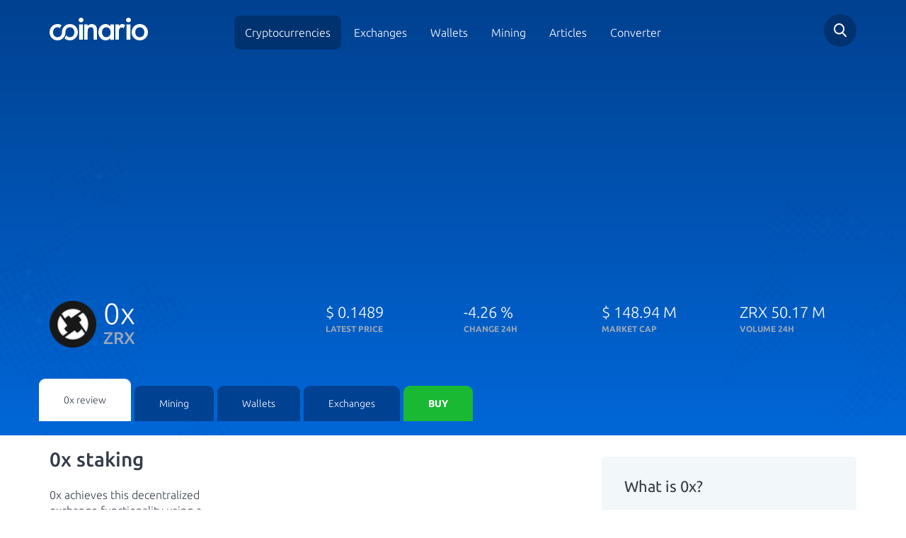

--- FILE ---
content_type: text/html; charset=utf-8
request_url: https://www.coinario.com/coin/0x
body_size: 13212
content:
<!DOCTYPE html>
<html lang="en">
<head>
    <meta charset="utf-8">
    <title>0x (ZRX) - Latest price $ 0.1489 - 24h change: -4.26 % -  Coinario.com</title>
    <meta name="viewport" content="width=device-width, initial-scale=1, maximum-scale=1">
    <meta name="description" content="Get detailed information about 0x`s advantages and disadvantages. Check our review, technical or fundamental analysis of 0x. Why was this coin selling for $ 0.1489 and went down -4.26 % in last 24 hours?">
    <meta name="robots" content="index,follow">
    <meta property="og:title" content="0x (ZRX) - Latest price $ 0.1489 - 24h change: -4.26 % -  Coinario.com">
    <meta property="og:description" content="Get detailed information about 0x`s advantages and disadvantages. Check our review, technical or fundamental analysis of 0x. Why was this coin selling for $ 0.1489 and went down -4.26 % in last 24 hours?">
    <meta property="og:image" content="https://cdn.coinario.com/assets/design/0x-logo.png">
    <meta property="og:url" content="https://www.coinario.com/coin/0x">
    <meta name="google-site-verification" content="JNliramDNO0o-2u9AdnS9i5jXU8HnFVNocATC8I0s00">
    <link rel="canonical" href="https://www.coinario.com/coin/0x">
        <style>@font-face{font-family:Ubuntu;font-style:normal;font-weight:300;src:local('Ubuntu Light'),local('Ubuntu-Light'),url(https://fonts.gstatic.com/s/ubuntu/v12/4iCv6KVjbNBYlgoC1CzjvWyNPYZvg7UI.woff2) format('woff2');unicode-range:U+0460-052F,U+1C80-1C88,U+20B4,U+2DE0-2DFF,U+A640-A69F,U+FE2E-FE2F}@font-face{font-family:Ubuntu;font-style:normal;font-weight:300;src:local('Ubuntu Light'),local('Ubuntu-Light'),url(https://fonts.gstatic.com/s/ubuntu/v12/4iCv6KVjbNBYlgoC1CzjtGyNPYZvg7UI.woff2) format('woff2');unicode-range:U+0400-045F,U+0490-0491,U+04B0-04B1,U+2116}@font-face{font-family:Ubuntu;font-style:normal;font-weight:300;src:local('Ubuntu Light'),local('Ubuntu-Light'),url(https://fonts.gstatic.com/s/ubuntu/v12/4iCv6KVjbNBYlgoC1CzjvGyNPYZvg7UI.woff2) format('woff2');unicode-range:U+1F00-1FFF}@font-face{font-family:Ubuntu;font-style:normal;font-weight:300;src:local('Ubuntu Light'),local('Ubuntu-Light'),url(https://fonts.gstatic.com/s/ubuntu/v12/4iCv6KVjbNBYlgoC1Czjs2yNPYZvg7UI.woff2) format('woff2');unicode-range:U+0370-03FF}@font-face{font-family:Ubuntu;font-style:normal;font-weight:300;src:local('Ubuntu Light'),local('Ubuntu-Light'),url(https://fonts.gstatic.com/s/ubuntu/v12/4iCv6KVjbNBYlgoC1CzjvmyNPYZvg7UI.woff2) format('woff2');unicode-range:U+0100-024F,U+0259,U+1E00-1EFF,U+2020,U+20A0-20AB,U+20AD-20CF,U+2113,U+2C60-2C7F,U+A720-A7FF}@font-face{font-family:Ubuntu;font-style:normal;font-weight:300;src:local('Ubuntu Light'),local('Ubuntu-Light'),url(https://fonts.gstatic.com/s/ubuntu/v12/4iCv6KVjbNBYlgoC1CzjsGyNPYZvgw.woff2) format('woff2');unicode-range:U+0000-00FF,U+0131,U+0152-0153,U+02BB-02BC,U+02C6,U+02DA,U+02DC,U+2000-206F,U+2074,U+20AC,U+2122,U+2191,U+2193,U+2212,U+2215,U+FEFF,U+FFFD}@font-face{font-family:Ubuntu;font-style:normal;font-weight:400;src:local('Ubuntu Regular'),local('Ubuntu-Regular'),url(https://fonts.gstatic.com/s/ubuntu/v12/4iCs6KVjbNBYlgoKcg72nU6AF7xm.woff2) format('woff2');unicode-range:U+0460-052F,U+1C80-1C88,U+20B4,U+2DE0-2DFF,U+A640-A69F,U+FE2E-FE2F}@font-face{font-family:Ubuntu;font-style:normal;font-weight:400;src:local('Ubuntu Regular'),local('Ubuntu-Regular'),url(https://fonts.gstatic.com/s/ubuntu/v12/4iCs6KVjbNBYlgoKew72nU6AF7xm.woff2) format('woff2');unicode-range:U+0400-045F,U+0490-0491,U+04B0-04B1,U+2116}@font-face{font-family:Ubuntu;font-style:normal;font-weight:400;src:local('Ubuntu Regular'),local('Ubuntu-Regular'),url(https://fonts.gstatic.com/s/ubuntu/v12/4iCs6KVjbNBYlgoKcw72nU6AF7xm.woff2) format('woff2');unicode-range:U+1F00-1FFF}@font-face{font-family:Ubuntu;font-style:normal;font-weight:400;src:local('Ubuntu Regular'),local('Ubuntu-Regular'),url(https://fonts.gstatic.com/s/ubuntu/v12/4iCs6KVjbNBYlgoKfA72nU6AF7xm.woff2) format('woff2');unicode-range:U+0370-03FF}@font-face{font-family:Ubuntu;font-style:normal;font-weight:400;src:local('Ubuntu Regular'),local('Ubuntu-Regular'),url(https://fonts.gstatic.com/s/ubuntu/v12/4iCs6KVjbNBYlgoKcQ72nU6AF7xm.woff2) format('woff2');unicode-range:U+0100-024F,U+0259,U+1E00-1EFF,U+2020,U+20A0-20AB,U+20AD-20CF,U+2113,U+2C60-2C7F,U+A720-A7FF}@font-face{font-family:Ubuntu;font-style:normal;font-weight:400;src:local('Ubuntu Regular'),local('Ubuntu-Regular'),url(https://fonts.gstatic.com/s/ubuntu/v12/4iCs6KVjbNBYlgoKfw72nU6AFw.woff2) format('woff2');unicode-range:U+0000-00FF,U+0131,U+0152-0153,U+02BB-02BC,U+02C6,U+02DA,U+02DC,U+2000-206F,U+2074,U+20AC,U+2122,U+2191,U+2193,U+2212,U+2215,U+FEFF,U+FFFD}@font-face{font-family:Ubuntu;font-style:normal;font-weight:500;src:local('Ubuntu Medium'),local('Ubuntu-Medium'),url(https://fonts.gstatic.com/s/ubuntu/v12/4iCv6KVjbNBYlgoCjC3jvWyNPYZvg7UI.woff2) format('woff2');unicode-range:U+0460-052F,U+1C80-1C88,U+20B4,U+2DE0-2DFF,U+A640-A69F,U+FE2E-FE2F}@font-face{font-family:Ubuntu;font-style:normal;font-weight:500;src:local('Ubuntu Medium'),local('Ubuntu-Medium'),url(https://fonts.gstatic.com/s/ubuntu/v12/4iCv6KVjbNBYlgoCjC3jtGyNPYZvg7UI.woff2) format('woff2');unicode-range:U+0400-045F,U+0490-0491,U+04B0-04B1,U+2116}@font-face{font-family:Ubuntu;font-style:normal;font-weight:500;src:local('Ubuntu Medium'),local('Ubuntu-Medium'),url(https://fonts.gstatic.com/s/ubuntu/v12/4iCv6KVjbNBYlgoCjC3jvGyNPYZvg7UI.woff2) format('woff2');unicode-range:U+1F00-1FFF}@font-face{font-family:Ubuntu;font-style:normal;font-weight:500;src:local('Ubuntu Medium'),local('Ubuntu-Medium'),url(https://fonts.gstatic.com/s/ubuntu/v12/4iCv6KVjbNBYlgoCjC3js2yNPYZvg7UI.woff2) format('woff2');unicode-range:U+0370-03FF}@font-face{font-family:Ubuntu;font-style:normal;font-weight:500;src:local('Ubuntu Medium'),local('Ubuntu-Medium'),url(https://fonts.gstatic.com/s/ubuntu/v12/4iCv6KVjbNBYlgoCjC3jvmyNPYZvg7UI.woff2) format('woff2');unicode-range:U+0100-024F,U+0259,U+1E00-1EFF,U+2020,U+20A0-20AB,U+20AD-20CF,U+2113,U+2C60-2C7F,U+A720-A7FF}@font-face{font-family:Ubuntu;font-style:normal;font-weight:500;src:local('Ubuntu Medium'),local('Ubuntu-Medium'),url(https://fonts.gstatic.com/s/ubuntu/v12/4iCv6KVjbNBYlgoCjC3jsGyNPYZvgw.woff2) format('woff2');unicode-range:U+0000-00FF,U+0131,U+0152-0153,U+02BB-02BC,U+02C6,U+02DA,U+02DC,U+2000-206F,U+2074,U+20AC,U+2122,U+2191,U+2193,U+2212,U+2215,U+FEFF,U+FFFD}@font-face{font-family:Ubuntu;font-style:normal;font-weight:700;src:local('Ubuntu Bold'),local('Ubuntu-Bold'),url(https://fonts.gstatic.com/s/ubuntu/v12/4iCv6KVjbNBYlgoCxCvjvWyNPYZvg7UI.woff2) format('woff2');unicode-range:U+0460-052F,U+1C80-1C88,U+20B4,U+2DE0-2DFF,U+A640-A69F,U+FE2E-FE2F}@font-face{font-family:Ubuntu;font-style:normal;font-weight:700;src:local('Ubuntu Bold'),local('Ubuntu-Bold'),url(https://fonts.gstatic.com/s/ubuntu/v12/4iCv6KVjbNBYlgoCxCvjtGyNPYZvg7UI.woff2) format('woff2');unicode-range:U+0400-045F,U+0490-0491,U+04B0-04B1,U+2116}@font-face{font-family:Ubuntu;font-style:normal;font-weight:700;src:local('Ubuntu Bold'),local('Ubuntu-Bold'),url(https://fonts.gstatic.com/s/ubuntu/v12/4iCv6KVjbNBYlgoCxCvjvGyNPYZvg7UI.woff2) format('woff2');unicode-range:U+1F00-1FFF}@font-face{font-family:Ubuntu;font-style:normal;font-weight:700;src:local('Ubuntu Bold'),local('Ubuntu-Bold'),url(https://fonts.gstatic.com/s/ubuntu/v12/4iCv6KVjbNBYlgoCxCvjs2yNPYZvg7UI.woff2) format('woff2');unicode-range:U+0370-03FF}@font-face{font-family:Ubuntu;font-style:normal;font-weight:700;src:local('Ubuntu Bold'),local('Ubuntu-Bold'),url(https://fonts.gstatic.com/s/ubuntu/v12/4iCv6KVjbNBYlgoCxCvjvmyNPYZvg7UI.woff2) format('woff2');unicode-range:U+0100-024F,U+0259,U+1E00-1EFF,U+2020,U+20A0-20AB,U+20AD-20CF,U+2113,U+2C60-2C7F,U+A720-A7FF}@font-face{font-family:Ubuntu;font-style:normal;font-weight:700;src:local('Ubuntu Bold'),local('Ubuntu-Bold'),url(https://fonts.gstatic.com/s/ubuntu/v12/4iCv6KVjbNBYlgoCxCvjsGyNPYZvgw.woff2) format('woff2');unicode-range:U+0000-00FF,U+0131,U+0152-0153,U+02BB-02BC,U+02C6,U+02DA,U+02DC,U+2000-206F,U+2074,U+20AC,U+2122,U+2191,U+2193,U+2212,U+2215,U+FEFF,U+FFFD}@font-face{font-family:'Glyphicons Halflings';src:url(../fonts/glyphicons-halflings-regular.eot);src:url(../fonts/glyphicons-halflings-regular.eot?#iefix) format('embedded-opentype'),url(../fonts/glyphicons-halflings-regular.woff2) format('woff2'),url(../fonts/glyphicons-halflings-regular.woff) format('woff'),url(../fonts/glyphicons-halflings-regular.ttf) format('truetype'),url(../fonts/glyphicons-halflings-regular.svg#glyphicons_halflingsregular) format('svg')}html{font-family:sans-serif;-ms-text-size-adjust:100%;-webkit-text-size-adjust:100%;font-size:10px;-webkit-tap-highlight-color:transparent}body{margin:0;margin:0;font-family:"Helvetica Neue",Helvetica,Arial,sans-serif;font-size:14px;line-height:1.42857143;color:#333;background-color:#fff;font-family:Ubuntu,sans-serif;font-weight:200;color:#333C48}header,section{display:block}a{background-color:transparent;color:#337ab7;text-decoration:none;color:#4990E2}strong{font-weight:700}h1{font-size:2em;margin:.67em 0;margin:.67em 0}img{border:0;border:0;vertical-align:middle}button,input,select{color:inherit;font-family:inherit;font-size:inherit;font-style:inherit;font-variant:inherit;font-weight:inherit;line-height:inherit;margin:0}button{overflow:visible}button,select{text-transform:none}button{-webkit-appearance:button;cursor:pointer;overflow:visible}input{line-height:normal}input[type=checkbox],input[type=radio]{box-sizing:border-box;padding:0}@media print{*{color:#000!important;box-shadow:none!important;text-shadow:none!important;background-position:0 0!important;background-repeat:initial!important}a{text-decoration:underline}a[href]::after{content:' (',attr(href),')'}a[href^="#"]::after{content:''}img{page-break-inside:avoid;max-width:100%!important}img{max-width:100%!important;max-width:100%!important}p{orphans:3;widows:3}}.glyphicon{position:relative;top:1px;display:inline-block;font-family:'Glyphicons Halflings';font-style:normal;font-weight:400;line-height:1;-webkit-font-smoothing:antialiased;-moz-osx-font-smoothing:grayscale}.glyphicon-ok::before{content:}*{box-sizing:border-box}html{font-size:10px;-webkit-tap-highlight-color:transparent;font-family:sans-serif;-ms-text-size-adjust:100%;-webkit-text-size-adjust:100%}body{font-family:'Helvetica Neue',Helvetica,Arial,sans-serif;font-size:14px;line-height:1.42857143;color:#333;background-color:#fff;margin:0;font-family:"Helvetica Neue",Helvetica,Arial,sans-serif;color:#333;background-color:#fff;font-family:Ubuntu,sans-serif;font-weight:200;color:#333C48}button,input,select{font-family:inherit;font-size:inherit;line-height:inherit}a{text-decoration:none;background-color:transparent;color:#337ab7;color:#4990E2}img{vertical-align:middle;border:0}[role=button]{cursor:pointer}h1,h4{font-family:inherit;font-weight:500;line-height:1.1;color:inherit}h1{margin-top:20px;margin-bottom:10px;font-size:2em;margin:.67em 0}h4{margin-top:10px;margin-bottom:10px}h1{font-size:36px;font-size:2em;margin:.67em 0}h4{font-size:18px}p{margin:0 0 10px;margin:0 0 10px}ul{margin-top:0;margin-bottom:10px}.container{margin-right:auto;margin-left:auto;padding-left:15px;padding-right:15px}@media (min-width:768px){.container{width:750px}}@media (min-width:992px){.container{width:970px}}@media (min-width:1200px){.container{width:1170px}}.row{margin-left:-15px;margin-right:-15px}.col-md-2,.col-md-4,.col-md-8,.col-sm-12,.col-sm-4,.col-sm-6,.col-sm-8,.col-xs-12,.col-xs-6{position:relative;min-height:1px;padding-left:15px;padding-right:15px}.col-xs-12,.col-xs-6{float:left}.col-xs-12{width:100%}.col-xs-6{width:50%}@media (min-width:768px){.col-sm-12,.col-sm-4,.col-sm-6,.col-sm-8{float:left}.col-sm-12{width:100%}.col-sm-8{width:66.66666667%}.col-sm-6{width:50%}.col-sm-4{width:33.33333333%}}@media (min-width:992px){.col-md-2,.col-md-4,.col-md-8{float:left}.col-md-8{width:66.66666667%}.col-md-4{width:33.33333333%}.col-md-2{width:16.66666667%}}input[type=checkbox],input[type=radio]{margin:4px 0 0;line-height:normal}.btn{display:inline-block;margin-bottom:0;font-weight:400;text-align:center;vertical-align:middle;cursor:pointer;background-image:none;border:1px solid transparent;white-space:nowrap;padding:6px 12px;font-size:14px;line-height:1.42857143;border-top-left-radius:4px;border-top-right-radius:4px;border-bottom-right-radius:4px;border-bottom-left-radius:4px;-webkit-user-select:none;margin-bottom:0;-ms-touch-action:manipulation;touch-action:manipulation;border-radius:4px;-moz-user-select:none;-ms-user-select:none;user-select:none}.btn-default{color:#333;background-color:#fff;border-color:#ccc;color:#333;background-color:#fff;border-color:#ccc}.caret{display:inline-block;width:0;height:0;margin-left:2px;vertical-align:middle;border-top-width:4px;border-top-style:dashed;border-right-width:4px;border-right-style:solid;border-right-color:transparent;border-left-width:4px;border-left-style:solid;border-left-color:transparent;width:0;height:0;border-top:4px dashed;border-top:4px solid\9;border-right:4px solid transparent;border-left:4px solid transparent}.dropdown-menu{position:absolute;top:100%;left:0;z-index:1000;display:none;float:left;min-width:160px;padding:5px 0;margin:2px 0 0;list-style:none;font-size:14px;text-align:left;background-color:#fff;border:1px solid rgba(0,0,0,.14902);border-top-left-radius:4px;border-top-right-radius:4px;border-bottom-right-radius:4px;border-bottom-left-radius:4px;box-shadow:rgba(0,0,0,.172549) 0 6px 12px;background-clip:padding-box;left:0;padding:5px 0;margin:2px 0 0;background-color:#fff;border:1px solid #ccc;border:1px solid rgba(0,0,0,.15);border-radius:4px;box-shadow:0 6px 12px rgba(0,0,0,.175)}.dropdown-menu>li>a{display:block;padding:3px 20px;clear:both;font-weight:400;line-height:1.42857143;color:#333;white-space:nowrap}.open>.dropdown-menu{display:block}.btn-group{position:relative;display:inline-block;vertical-align:middle}.btn-group>.btn{position:relative;float:left}.btn-group>.btn:first-child{margin-left:0}.btn .caret{margin-left:0;margin-left:0}.modal-scrollbar-measure{position:absolute;top:-9999px;width:50px;height:50px;overflow:scroll}.container::after,.container::before,.row::after,.row::before{content:' ';display:table}.container::after,.row::after{clear:both}.pull-left{float:left!important;float:left!important}.visible-xs{display:none!important}@media (max-width:767px){.visible-xs{display:block!important}}form .spam-hide{display:none}select.selectpicker{display:none!important}.bootstrap-select{width:220px\9;vertical-align:top}.bootstrap-select>.dropdown-toggle{width:100%;padding-right:25px;z-index:1}.bootstrap-select>select{bottom:0;left:50%;border:none;position:absolute!important;display:block!important;width:.5px!important;height:100%!important;padding:0!important;opacity:0!important}.bootstrap-select:not([class*=col-]):not([class*=form-control]):not(.input-group-btn){width:220px}.bootstrap-select.btn-group:not(.input-group-btn){float:none;display:inline-block;margin-left:0}.bootstrap-select.btn-group .dropdown-toggle .filter-option{display:inline-block;overflow:hidden;width:100%;text-align:left}.bootstrap-select.btn-group .dropdown-toggle .caret{position:absolute;top:50%;right:12px;margin-top:-2px;vertical-align:middle}.bootstrap-select.btn-group .dropdown-menu{min-width:100%;box-sizing:border-box}.bootstrap-select.btn-group .dropdown-menu.inner{position:static;float:none;border:0;padding:0;margin:0;border-top-left-radius:0;border-top-right-radius:0;border-bottom-right-radius:0;border-bottom-left-radius:0;box-shadow:none;border:0;padding:0;margin:0;border-radius:0}.bootstrap-select.btn-group .dropdown-menu li{position:relative}.bootstrap-select.btn-group .dropdown-menu li a{cursor:pointer;-webkit-user-select:none;-moz-user-select:none;-ms-user-select:none;user-select:none}.bootstrap-select.btn-group .dropdown-menu li a span.check-mark{display:none}.bootstrap-select.btn-group .dropdown-menu li a span.text{display:inline-block}html.remodal-is-locked{overflow:hidden;-ms-touch-action:none;touch-action:none}.remodal,[data-remodal-id]{display:none}.remodal-overlay{position:fixed;z-index:9999;top:-5000px;right:-5000px;bottom:-5000px;left:-5000px;display:none;background:rgba(43,46,56,.9)}.remodal-wrapper{position:fixed;z-index:10000;top:0;right:0;bottom:0;left:0;display:none;overflow:auto;text-align:center;top:0;right:0;bottom:0;left:0;-webkit-overflow-scrolling:touch;padding:10px 10px 0}.remodal-wrapper::after{display:inline-block;height:100%;margin-left:-.05em;content:''}.remodal-overlay,.remodal-wrapper{-webkit-backface-visibility:hidden;backface-visibility:hidden}.remodal{position:relative;outline:0;outline:0;-webkit-text-size-adjust:100%;-ms-text-size-adjust:100%;text-size-adjust:100%;box-sizing:border-box;width:100%;margin-bottom:10px;padding:35px;transform:translate3d(0,0,0);color:#2b2e38;background:#fff}.remodal-is-initialized{display:inline-block}.remodal-bg.remodal-is-opened,.remodal-bg.remodal-is-opening{filter:blur(3px)}.remodal-overlay{background-color:rgba(43,46,56,.901961);background-position:initial;background-repeat:initial;position:fixed;z-index:9999;top:-5000px;right:-5000px;bottom:-5000px;left:-5000px;display:none;background:rgba(43,46,56,.9)}.remodal-overlay.remodal-is-closing,.remodal-overlay.remodal-is-opening{animation-duration:.3s;animation-fill-mode:forwards}.remodal-overlay.remodal-is-opening{animation-name:remodal-overlay-opening-keyframes}.remodal-overlay.remodal-is-closing{animation-name:remodal-overlay-closing-keyframes}.remodal-wrapper{padding:10px 10px 0;position:fixed;z-index:10000;top:0;right:0;bottom:0;left:0;display:none;overflow:auto;text-align:center;-webkit-overflow-scrolling:touch;padding:10px 10px 0}.remodal{box-sizing:border-box;width:100%;margin-bottom:10px;padding:35px;background-color:#fff;background-position:initial;background-repeat:initial;position:relative;outline:0;-webkit-text-size-adjust:100%;-ms-text-size-adjust:100%;text-size-adjust:100%;transform:translate3d(0,0,0);color:#2b2e38;background:#fff}.remodal.remodal-is-closing,.remodal.remodal-is-opening{animation-duration:.3s;animation-fill-mode:forwards}.remodal.remodal-is-opening{animation-name:remodal-opening-keyframes}.remodal.remodal-is-closing{animation-name:remodal-closing-keyframes}.remodal,.remodal-wrapper::after{vertical-align:middle}.remodal-close{position:absolute;top:0;left:0;display:block;overflow:visible;width:35px;height:35px;margin:0;padding:0;cursor:pointer;transition:color .2s;-webkit-transition:color .2s;text-decoration:none;border:0;outline:0;background-position:0 0;background-repeat:initial;top:0;left:0;margin:0;padding:0;transition:color .2s;color:#95979c;border:0;outline:0;background:0 0}.remodal-close:focus,.remodal-close:hover{color:#2b2e38}.remodal-close::before{font-size:25px;line-height:35px;position:absolute;top:0;left:0;display:block;width:35px;content:×;text-align:center;font-family:Arial,'Helvetica CY','Nimbus Sans L',sans-serif!important}.remodal-cancel,.remodal-confirm{font-family:inherit;font-size:inherit;font-style:inherit;font-variant:inherit;font-weight:inherit;line-height:inherit;display:inline-block;overflow:visible;min-width:110px;margin:0;padding:12px 0;cursor:pointer;transition:background .2s;-webkit-transition:background .2s;text-align:center;vertical-align:middle;text-decoration:none;border:0;outline:0;font:inherit;margin:0;padding:12px 0;transition:background .2s;border:0;outline:0}.remodal-confirm{color:#fff;background-color:#81c784;background-position:initial;background-repeat:initial;color:#fff;background:#81c784}.remodal-confirm:focus,.remodal-confirm:hover{background-color:#66bb6a;background-position:initial;background-repeat:initial;background:#66bb6a}.remodal-cancel{color:#fff;background-color:#e57373;background-position:initial;background-repeat:initial;color:#fff;background:#e57373}.remodal-cancel:focus,.remodal-cancel:hover{background-color:#ef5350;background-position:initial;background-repeat:initial;background:#ef5350}@media only screen and (min-width:641px){.remodal{max-width:700px}}.lt-ie9 .remodal-overlay{background-color:#2b2e38;background-position:initial;background-repeat:initial;background:#2b2e38}.lt-ie9 .remodal{width:700px}body{font-weight:200;color:#333c48;margin:0;font-family:"Helvetica Neue",Helvetica,Arial,sans-serif;font-size:14px;line-height:1.42857143;color:#333;background-color:#fff;font-family:Ubuntu,sans-serif;color:#333C48}body.subpage header{background-image:linear-gradient(0deg,#0067d8 0,#004190 100%);background-image:linear-gradient(0deg,#0067D8 0,#004190 100%)}body.subpage header::before{background-size:30%;opacity:.3;background-position:0 100%;background-position:left bottom;opacity:.3}body.subpage header::after{background-size:20%;opacity:.3;background-position:100% 100%;background-position:right bottom;opacity:.3}a{color:#4990e2;text-decoration:none;background-color:transparent;color:#337ab7;color:#4990E2}.bootstrap-select{vertical-align:top;width:220px\9}header{padding-top:20px;background-image:linear-gradient(-225deg,#0067d8 0,#004190 100%);color:#fff;position:relative;background-image:linear-gradient(-225deg,#0067D8 0,#004190 100%);color:#fff}header::after{display:block;position:absolute;width:100%;height:100%;background-image:url(/assets/front/images/bg_top_right.svg);content:'';top:0;left:0;pointer-events:none;background-position:100% 0;background-repeat:no-repeat no-repeat;background:url(/assets/front/images/bg_top_right.svg) no-repeat top right;top:0;left:0}@media (max-width:767px){header::after{background-position:left 50px top 0}}header::before{display:block;position:absolute;width:100%;height:100%;background-image:url(/assets/front/images/bg_top_left.svg);content:'';top:0;left:0;pointer-events:none;background-position:0 0;background-repeat:no-repeat no-repeat;background:url(/assets/front/images/bg_top_left.svg) no-repeat top left;top:0;left:0}@media (max-width:767px){header::before{display:none}}header div.detail-title{color:#fff;padding-top:37px;padding-bottom:40px;color:#fff}@media (max-width:767px){header div.detail-title{text-align:center;padding-bottom:0}}header div.detail-title>div{font-size:22px;font-weight:200}header div.detail-title>div strong{font-size:12px;font-weight:700;color:#98a5b8;display:block;text-transform:uppercase}@media (max-width:767px) and (max-width:991px){header div.detail-title>div.name{text-align:center}}header div.detail-title>div.name div.image{float:left;width:66px}header div.detail-title>div.name div.image img{width:100%;max-width:66px;max-height:66px}header div.detail-title>div.name .tit{margin:0;float:left;font-size:42px;font-weight:200;line-height:35px;padding-left:10px}@media (max-width:767px){header div.detail-title>div.name .tit{text-align:left}}header div.detail-title>div.name .tit strong{display:block;font-size:24px;font-weight:500;color:#98a5b8}@media (max-width:767px){header div.tabby{padding:15px;background-color:#003e8c;position:relative;background-position:initial;background-repeat:initial}header div.tabby::before{position:absolute;bottom:0;left:0;height:80%;background-color:#fff;content:'';display:block;width:100%;background-position:initial;background-repeat:initial}}header div.tabby ul{margin:0;padding:0;width:100%;position:relative;z-index:100;margin:0;padding:0;display:-ms-flexbox;display:flex;-ms-flex-wrap:nowrap;flex-wrap:nowrap;-ms-flex-align:end;align-items:flex-end}@media (max-width:767px){header div.tabby ul{display:block;border-top-left-radius:7px;border-top-right-radius:7px;border-bottom-right-radius:7px;border-bottom-left-radius:7px;background-color:#fff;overflow:hidden;box-shadow:rgba(0,0,0,.0470588) 0 12px 40px 0;background-position:initial;background-repeat:initial}}header div.tabby ul li{display:block;margin-right:5px}@media (max-width:767px){header div.tabby ul li{margin:0}}@media (max-width:767px){header div.tabby ul li:last-of-type{padding:0 15px 15px}}header div.tabby ul li a{display:block;padding:15px 35px;color:#fff;background-color:#004192;border-top-left-radius:9px;border-top-right-radius:9px;transition:.25s;-webkit-transition:.25s;background-position:initial;background-repeat:initial;color:#fff;background:#004192;-webkit-border-top-left-radius:9px;-webkit-border-top-right-radius:9px;-moz-border-radius-topleft:9px;-moz-border-radius-topright:9px;transition:.25s}@media (max-width:767px){header div.tabby ul li a{background-color:#fff;border-top-left-radius:0;border-top-right-radius:0;border-bottom-right-radius:0;border-bottom-left-radius:0;text-align:center;font-size:16px;color:#4990e2;padding:8px 35px;background-position:initial;background-repeat:initial}}header div.tabby ul li a.active{background-color:#fff;color:#333c48;padding:20px 35px;text-decoration:none;background-position:initial;background-repeat:initial}@media (max-width:767px){header div.tabby ul li a.active{padding:8px 35px;color:#333c48}}header div.tabby ul li a.buy{background-color:#19b934;color:#fff;text-transform:uppercase;font-weight:700;background-position:initial;background-repeat:initial;background:#19B934;color:#fff}@media (max-width:767px){header div.tabby ul li a.buy{border-top-left-radius:5px;border-top-right-radius:5px;border-bottom-right-radius:5px;border-bottom-left-radius:5px;font-size:12px;padding:10px 35px}}header div.tophead{position:relative;z-index:5;padding-bottom:22px}header div.tophead div.logo a{display:inline-block;margin-top:5px}@media (max-width:767px){header div.tophead div.logo a img{max-width:150px}}@media (max-width:991px){header div.tophead div.mainmenu{text-align:right}}header div.tophead div.mainmenu span.toggle{width:28px;height:22px;background-image:url(/assets/front/images/hamburger.svg);background-size:contain;display:none;top:12px;position:relative;cursor:pointer;z-index:1000;background-position:initial;background-repeat:no-repeat no-repeat;background:url(/assets/front/images/hamburger.svg) no-repeat}@media (max-width:991px){header div.tophead div.mainmenu span.toggle{display:inline-block}}header div.tophead div.mainmenu ul{margin:15px 0 0;padding:0;text-align:center;margin:0;padding:0;margin-top:15px}@media (max-width:991px){header div.tophead div.mainmenu ul{display:none;position:fixed;width:100vw;height:120vh;z-index:900;top:0;left:0;margin-top:0;padding-top:90px;background-image:linear-gradient(#004190 0,#0067d8 100%)}}header div.tophead div.mainmenu ul li{display:inline-block}@media (max-width:991px){header div.tophead div.mainmenu ul li{display:block}}header div.tophead div.mainmenu ul li.active a{background-color:#003270;text-decoration:none;background-position:initial;background-repeat:initial;background:#003270}header div.tophead div.mainmenu ul li a{color:#fff;font-size:16px;padding:15px;border-top-left-radius:8px;border-top-right-radius:8px;border-bottom-right-radius:8px;border-bottom-left-radius:8px;transition:.25s;-webkit-transition:.25s;color:#fff;border-radius:8px;transition:.25s}@media (max-width:991px){header div.tophead div.mainmenu ul li a{display:block;padding:20px;font-size:20px}}header div.tophead div.search{text-align:right}@media (max-width:992px){header div.tophead div.search{position:absolute;top:0;right:60px;padding:0}}header div.tophead div.search div.field{border-top-left-radius:50px;border-top-right-radius:50px;border-bottom-right-radius:50px;border-bottom-left-radius:50px;background-color:#003270;text-align:left;width:46px;height:46px;position:relative;float:right;transition:.2s;-webkit-transition:.2s;background-position:initial;background-repeat:initial;border-radius:50px;background:#003270;transition:.2s}header div.tophead div.search div.field .search-form-small{height:100%}header div.tophead div.search div.field .search-form-small input[type=text]{border:0;display:none;padding:10px 50px 10px 20px;height:100%;background-position:0 0;background-repeat:initial}@media (max-width:767px){header div.tophead div.search div.field .search-form-small input[type=text]{max-width:247px}}header div.tophead div.search a.icon{display:inline-block;background-image:url(/assets/front/images/search.svg);cursor:pointer;position:absolute;width:46px;height:46px;top:0;right:0;background-position:50% 50%;background-repeat:no-repeat no-repeat;background:url(/assets/front/images/search.svg) no-repeat center center;top:0;right:0}div.overview{display:-ms-flexbox;display:flex;-ms-flex-wrap:wrap;flex-wrap:wrap}div.overview div.parametr{width:33.33%;text-align:left;margin-top:5px;margin-bottom:5px}@media (max-width:991px){div.overview div.parametr{width:50%}}@media (max-width:767px){div.overview div.parametr{width:100%;text-align:center}}div.overview div.parametr span{font-size:12px;font-weight:700;color:#98a5b8;display:block;width:100%;margin-bottom:5px;text-transform:uppercase;color:#98A5B8}div.overview div.parametr p{font-size:16px;font-weight:200;color:#333c48;color:#333C48}section.crypto_detail div.review-links div.anch-selector .bootstrap-select button{border:1px solid #d5dce6;box-shadow:rgba(242,245,248,.498039) 0 2px 0 2px inset;border-top-left-radius:7px;border-top-right-radius:7px;border-bottom-right-radius:7px;border-bottom-left-radius:7px;background-color:#fff;font-size:13px;font-weight:200;color:#333c48;height:46px;background-position:initial;background-repeat:initial}div.quick-info{background-color:#f2f7f9;padding:20px 32px;border-top-left-radius:6px;border-top-right-radius:6px;border-bottom-right-radius:6px;border-bottom-left-radius:6px;margin-top:30px;background-position:initial;background-repeat:initial;background:#F2F7F9;border-radius:6px}div.quick-info h4{font-size:22px;font-weight:400}div.quick-info ul{margin:20px 0 0;padding:0;list-style:none;margin:0;padding:0;margin-top:20px}div.quick-info ul li{color:#6a6a6a;margin-top:12px;margin-bottom:15px;font-size:16px;color:#6A6A6A}div.socials-networks a.site{width:30%;margin-right:5%;border:1px solid #f2f7f9;margin-top:5%;border-top-left-radius:7px;border-top-right-radius:7px;border-bottom-right-radius:7px;border-bottom-left-radius:7px;float:left;padding:10px;text-align:center;font-size:12px;color:#333c48;border:1px solid #F2F7F9;border-radius:7px;color:#333C48}div.socials-networks a.site img{margin-bottom:10px;margin-top:5px}div.socials-networks a.site:last-of-type{margin-right:0;margin-right:0}div.rating_block span{font-size:22px}.endofpage{background-image:url(/assets/front/images/grad_bg.jpg);padding-bottom:120px;background-position:50% 100%;background-repeat:repeat no-repeat;background:url(/assets/front/images/grad_bg.jpg) repeat-x center bottom}div.scrollbar{position:fixed;bottom:0;width:100%;left:0;text-align:center;background-color:#fff0c5;box-shadow:rgba(0,0,0,.14902) 0 0 34px 0;z-index:1000;color:#000;transition:.3s;-webkit-transition:.3s;bottom:0;left:0;background-color:#FFF0C5;box-shadow:0 0 34px 0 rgba(0,0,0,.15);color:#000;transition:.3s}div.scrollbar.hide{bottom:-65px}div.scrollbar.show{bottom:0;bottom:0}div.scrollbar .button{background-color:#fff;color:#333c48;margin-left:7px;transition:.2s;-webkit-transition:.2s;margin-top:10px;margin-bottom:10px;background-color:#fff;color:#333C48;transition:.2s}div.scrollbar .button.agree{color:#fff;background-color:#19b934;background-position:initial;background-repeat:initial;color:#fff;background:#19b934}div.scrollbar .button.agree:hover{background-color:#138c27;background-position:initial;background-repeat:initial;background:#138c27}div.scrollbar .button.disagree{color:#fff;background-color:#333c48;background-position:initial;background-repeat:initial;color:#fff;background:#333c48}div.scrollbar .button.disagree:hover{background-color:#536175;background-position:initial;background-repeat:initial;background:#536175}div.scrollbar .button:hover{background-color:#19b934;text-decoration:none;color:#fff;background-color:#19B934;color:#fff}div.remodal{border-top-left-radius:7px;border-top-right-radius:7px;border-bottom-right-radius:7px;border-bottom-left-radius:7px;border-radius:7px}div.remodal .h-title{margin-bottom:30px}div.remodal .h-title h1{font-size:28px}div.remodal .h-title p{font-size:16px;font-weight:400;color:#98a5b8;color:#98A5B8}div.remodal ul{list-style:none;display:-ms-flexbox;display:flex;-ms-flex-pack:start;justify-content:flex-start;-ms-flex-wrap:wrap;flex-wrap:wrap}div.remodal ul li{margin-right:15px;padding-left:30px;margin-top:10px;margin-bottom:10px;position:relative}div.remodal ul li::before{position:absolute;display:block;width:21px;height:16px;content:'';background-image:url(/assets/front/images/green_checkmark.svg);background-size:contain;left:0;top:3px;background-position:initial;background-repeat:no-repeat no-repeat;background:url(/assets/front/images/green_checkmark.svg) no-repeat;left:0}div.remodal label{font-weight:400;margin-bottom:25px}div.remodal div.forms{display:-ms-flexbox;display:flex;-ms-flex-pack:center;justify-content:center}div.remodal div.forms input{width:70%}@media (max-width:991px){div.remodal div.forms input{width:90%}}div.remodal div.forms button{margin-left:-20px}div.remodal a.remodal-close,div.remodal button.remodal-close{left:auto;top:10px;right:7px}div.remodal a.remodal-close::before,div.remodal button.remodal-close::before{font-size:40px;font-weight:200} </style>
        <noscript><link rel="stylesheet" href="https://cdn.coinario.com/assets/front/styles/style.min.css?v1597385331"></noscript>
    <meta name="robots" content="max-image-preview:large"> 
    <link rel="apple-touch-icon" sizes="57x57" href="https://cdn.coinario.com/assets/front/images/favicon/apple-icon-57x57.png">
    <link rel="apple-touch-icon" sizes="60x60" href="https://cdn.coinario.com/assets/front/images/favicon/apple-icon-60x60.png">
    <link rel="apple-touch-icon" sizes="72x72" href="https://cdn.coinario.com/assets/front/images/favicon/apple-icon-72x72.png">
    <link rel="apple-touch-icon" sizes="76x76" href="https://cdn.coinario.com/assets/front/images/favicon/apple-icon-76x76.png">
    <link rel="apple-touch-icon" sizes="114x114" href="https://cdn.coinario.com/assets/front/images/favicon/apple-icon-114x114.png">
    <link rel="apple-touch-icon" sizes="120x120" href="https://cdn.coinario.com/assets/front/images/favicon/apple-icon-120x120.png">
    <link rel="apple-touch-icon" sizes="144x144" href="https://cdn.coinario.com/assets/front/images/favicon/apple-icon-144x144.png">
    <link rel="apple-touch-icon" sizes="152x152" href="https://cdn.coinario.com/assets/front/images/favicon/apple-icon-152x152.png">
    <link rel="apple-touch-icon" sizes="180x180" href="https://cdn.coinario.com/assets/front/images/favicon/apple-icon-180x180.png">
    <link rel="icon" type="image/png" sizes="192x192"  href="https://cdn.coinario.com/assets/front/images/favicon/android-icon-192x192.png">
    <link rel="icon" type="image/png" sizes="32x32" href="https://cdn.coinario.com/assets/front/images/favicon/favicon-32x32.png">
    <link rel="icon" type="image/png" sizes="96x96" href="https://cdn.coinario.com/assets/front/images/favicon/favicon-96x96.png">
    <link rel="icon" type="image/png" sizes="16x16" href="https://cdn.coinario.com/assets/front/images/favicon/favicon-16x16.png">
    <link rel="manifest" href="https://www.coinario.com/assets/front/images/favicon/manifest.json">
    <meta name="msapplication-TileColor" content="#ffffff">
    <meta name="msapplication-TileImage" content="https://cdn.coinario.com/assets/front/images/favicon/ms-icon-144x144.png">
    <meta name="theme-color" content="#ffffff">
            <!-- Google Tag Manager -->
    <script>(function(w,d,s,l,i){w[l]=w[l]||[];w[l].push({'gtm.start':
new Date().getTime(),event:'gtm.js'});var f=d.getElementsByTagName(s)[0],
j=d.createElement(s),dl=l!='dataLayer'?'&l='+l:'';j.async=true;j.src=
'https://www.googletagmanager.com/gtm.js?id='+i+dl;f.parentNode.insertBefore(j,f);
})(window,document,'script','dataLayer','GTM-T99H5T6');</script>
    <!-- End Google Tag Manager -->

<script async src="https://securepubads.g.doubleclick.net/tag/js/gpt.js"></script>
  <script n:syntax="off">
  window.googletag = window.googletag || {cmd: []};
        googletag.cmd.push(function() {
          var interstitialSlot = googletag.defineOutOfPageSlot('/147246189,22548441119/coinario.com_interstitial', googletag.enums.OutOfPageFormat.INTERSTITIAL);
          if (interstitialSlot) interstitialSlot.addService(googletag.pubads());
          googletag.pubads().enableSingleRequest();
          googletag.enableServices();
          googletag.display(interstitialSlot);
      });
</script>


    </head>
<body class="subpage">


<header>
    <div class="container">
        <div class="row tophead">
            <div class="col-md-2 col-xs-6 logo">
                <a href="https://www.coinario.com"><img src="https://cdn.coinario.com/assets/front/images/logo.svg" alt="Coinario"></a>
            </div>
            <div class="col-md-8 col-xs-6 mainmenu">
                <span class="toggle"></span>
                <ul>
                    <li class="active"><a href="/cryptocurrency-list">Cryptocurrencies</a></li>
                    <li><a href="/exchanges">Exchanges</a></li>
                    <li><a href="/wallets">Wallets</a></li>
                    <li><a href="/mining">Mining</a></li>
                    <li><a href="/info">Articles</a></li>
                    <li><a href="/converter">Converter</a></li>
                </ul>
            </div>
            <div class="col-md-2 search">
    <div class="field">
        <form action="/coin/0x" method="post" id="search-form" class="search-form-small">
            <input type="text" name="search" id="frm-searchForm-searchForm-search" required data-nette-rules='[{"op":":filled","msg":"Fill search input"}]' class="search" autocomplete="off">
        <input type="hidden" name="_do" value="searchForm-searchForm-submit"><!--[if IE]><input type=IEbug disabled style="display:none"><![endif]-->
</form>


<div id="snippet-searchForm-suggests"></div>        <a href="#" class="icon"></a>
    </div>

            </div>
        </div>
        <div class="row detail-title">
    <div class="col-md-4 col-sm-12 name">
        <div class="image">
            <img
                    src="https://cdn.coinario.com/assets/design/thumbs/66-auto_0x-logo.png"
                    alt="0x">
        </div>
        <div class="tit">
            0x<strong>ZRX</strong>
        </div>
    </div>
    <div class="new-cryptocompare-api">
        <div
                class="api-row"
                data-convertpair="ZRX-USD"
                data-from-currency="ZRX"
                data-to-currency="USD">
            <div class="col-md-2 col-sm-6 col-xs-12 lprice">
                    <span class="latestPrice"
                          style="color: #fff">$ 0.1489</span><strong>Latest
                    price</strong>
            </div>
            <div class="col-md-2 col-sm-6 col-xs-6 chng">
                    <span class="change"
                          style="color: #fff">-4.26 %</span><strong>Change
                    24H</strong>
            </div>
            <div class="col-md-2 col-sm-6 col-xs-6 cap">
                    <span class="marketCap"
                          style="color: #fff">$ 148.94 M</span><strong>Market
                    cap</strong>
            </div>
            <div class="col-md-2 col-sm-6 col-xs-12 vol">
                    <span class="volume"
                          style="color: #fff">ZRX 50.17 M</span><strong>Volume
                    24H</strong>
            </div>
        </div>
    </div>
</div>
<div class="row tabby">
    <ul>
        <li>
            <a href="/coin/0x" class="active">0x
                review</a>
        </li>
        <li>
            <a href="/coin/0x/coin-mining">Mining</a>
        </li>
        <li>
            <a href="/coin/0x/wallet">Wallets</a>
        </li>
        <li>
            <a href="/coin/0x/market">Exchanges</a>
        </li>
        <li>
            <a href="/coin/0x/buy" class="buy">Buy</a>
        </li>
    </ul>
</div>
    </div>
    
    <center style="clear:both;display:block"><iframe data-id="coinario.com_1200x300_1_DFP" frameborder="0" scrolling="no" marginheight="0"
        marginwidth="0" topmargin="0" leftmargin="0" width="1" height="1"></iframe>

<script async src="https://pagead2.googlesyndication.com/pagead/js/adsbygoogle.js?client=ca-pub-7636663108188381"
     crossorigin="anonymous"></script>
     
</center>

        
    

</header>


    <section class="crypto_detail endofpage">
        <div class="container">
            <div class="row">
                <div class="col-sm-8">
                    <h1>0x staking</h1>
                    <div class="overview">
                        <div
                            class="parametr">
                            
                            <p>0x achieves this decentralized exchange functionality using a collection of open-source.</p>
                        </div>
                    </div>
                    <div class="graph">
                            <coingecko-coin-compare-chart-widget
                                    coin-ids="0x"
                                    currency="usd"
                                    locale="en">
                            </coingecko-coin-compare-chart-widget>
                    </div>
                    <div class="review-links">
                        <div class="custom_article">
                         <h2>ZRX staking rewards</h2>
<p>You can earn money by staking 0x. Staking is a awesome way to maximize your ZRX holdings. Once you have staked your ZRX coins you can earn staking rewards and grow them by compounding future rewards.
If your crypto use Proof of Stake you can stake it on-chain (by <a href="https://www.coinario.com/wallets">wallets</a>) or off-chain (by <a href="https://www.coinario.com/exchanges">exchanges</a>). PoS works differently thank PoW. A validator node can be added to the pool by staking coins and it get a source of income without needing powerful mining hardware.
</p>

<h2>What is Proof of Stake?</h2><p>
Proof-of-stake (PoS) is an algorithm that uses a consensus mechanism for validating transactions on the blockchain. It determines who can validate the next block based on the election between validators. To become a validator you have to deposit a certain amount of 0x coins into the network as a stake. A validator’s rank is then determined by the total amount of staked assets. Validators with larger stakes get chosen more often and earn substantially more in rewards. 
</p><p>
If someone wants to stop being a validator, his stake plus all the transaction fees that he got, can be released after a certain period of time. 
</p><p>
This process is much more energy-efficient than the proof-of-work mechanism as it doesn’t require large amounts of energy and hardware. 
</p>

<h2>How long does it take to stake 0x?</h2><p>
Staking 0x si very easy. It won’t take you more than 10 minutes to set up in ledger or your exchange earn section and delegate your staking assets to your preferred validator.
</p><h2>How profitable is 0x staking?</h2><p>
Rewards for staking 0x are variable, although they distinguish according to the validator you have chosen delegate to.
</p><h2>How to stake 0x on pc?</h2><p>
Staking 0x on pc is pretty straightforward. You have to create an account on the <a href="https://www.coinario.com/exchanges">exchange</a> or buy <a href="https://www.coinario.com/wallets/ledger-nano-x">ledger</a> and transfer ZRX tokens to the wallet. Once you select a validator, it’s time to delegate your assets.
</p><h2>How to stake 0x on Android/IOS?	</h2><p>
Staking 0x is also available on mobile devices. All you need is to install exchange mobile ap or use Ledger nano X with bluetooth login.

</p><h2>Can I use my hardware wallet for staking 0x ?</h2><p>
Yes, you can! 0x  can also be easily connected with hardware wallets such as <a href="https://www.coinario.com/wallets/ledger-nano-x">Ledger</a>. 
</p><h2>
Are there any risks for staking 0x?</h2><p>
Yes ZRX is volatile crypto so use only money which you dont need. Keep in mind that there is a small fee for every single transaction.
</p>

    <script type="application/ld+json">
        {
            "@context": "https://schema.org",
            "@type": "FAQPage",
            "mainEntity": [
                {
                    "@type": "Question",
                    "name": "What is Proof of Stake?",
                    "acceptedAnswer": {
                        "@type": "Answer",
                        "text": "Proof-of-stake (PoS) is an algorithm that uses a consensus mechanism for validating transactions on the blockchain. It determines who can validate the next block based on the election between validators. To become a validator you have to deposit a certain amount of 0x coins into the network as a stake. A validator’s rank is then determined by the total amount of staked assets. Validators with larger stakes get chosen more often and earn substantially more in rewards." 
                   						} 
                } ,
                {
                     "@type": "Question",
                    "name": "How long does it take to stake 0x?",
                    "acceptedAnswer": {
                        "@type": "Answer",
                        "text": "Staking 0x si very easy. It won’t take you more than 10 minutes to set up in ledger or your exchange earn section and delegate your staking assets to your preferred validator." 
                        }  
                         
                }
                 ,
                {
                     "@type": "Question",
                    "name": "How profitable is 0x staking?",
                    "acceptedAnswer": {
                        "@type": "Answer",
                        "text": "Rewards for staking 0x are variable, although they distinguish according to the validator you have chosen delegate to.
" 
                        }  
                         
                },
                {
                     "@type": "Question",
                    "name": ">How to stake 0x on pc?",
                    "acceptedAnswer": {
                        "@type": "Answer",
                        "text": "Staking 0x on pc is pretty straightforward. You have to create an account on the exchange or buy ledger and transfer ZRX tokens to the wallet. Once you select a validator, it’s time to delegate your assets.
" 
                        }  
                         
                },
                {
                     "@type": "Question",
                    "name": "How to stake 0x on Android/IOS?",
                    "acceptedAnswer": {
                        "@type": "Answer",
                        "text": "Staking 0x is also available on mobile devices. All you need is to install exchange mobile ap or use Ledger nano X with bluetooth login.
" 
                        }  
                         
                }
                ,
                {
                     "@type": "Question",
                    "name": "Can I use my hardware wallet for staking 0x ",
                    "acceptedAnswer": {
                        "@type": "Answer",
                        "text": "Yes, you can! 0x  can also be easily connected with hardware wallets such as Ledger. 
" 
                        }  
                         
                }
                ,
                {
                     "@type": "Question",
                    "name": "Are there any risks for staking 0x?",
                    "acceptedAnswer": {
                        "@type": "Answer",
                        "text": "Yes ZRX is volatile crypto so use only money which you dont need. Keep in mind that there is a small fee for every single transaction.
" 
                        }  
                         
                }
            ]
        }
    </script>

                        </div>
                    </div>
                </div>
                <div class="col-sm-4">
<div class="quick-info">
    <h4>What is 0x?</h4>
    <ul>
        <li>0x is an infrastructure protocol that allows users to easily trade ERC20 tokens and other assets on the Ethereum blockchain without relying on centralized intermediaries like traditional cryptocurrency exchanges.</li>
    </ul>
</div>



<iframe data-id="coinario.com_300x600_right_sidebar_top_DFP" frameborder="0" scrolling="no" marginheight="0"
        marginwidth="0" topmargin="0" leftmargin="0" width="1" height="1"></iframe>
<script>
    (function () {
        var size='300x250|300x600',
            adunit = 'coinario.com_300x600_right_sidebar_top_DFP',
            childNetworkId = '22548441119',
            xmlhttp = new XMLHttpRequest();xmlhttp.onreadystatechange = function(){if(xmlhttp.readyState==4 && xmlhttp.status==200){var es = document.querySelectorAll("[data-id='"+adunit+"']");var e = Array.from(es).filter(function(e) {return !e.hasAttribute("data-rendered")});if(e.length > 0){e.forEach(function(el){var iframe = el.contentWindow.document;iframe.open();iframe.write(xmlhttp.responseText);iframe.close();el.setAttribute('data-rendered', true)})}}};var child=childNetworkId.trim()?','+childNetworkId.trim():'';xmlhttp.open("GET", 'https://pubads.g.doubleclick.net/gampad/adx?iu=/147246189'+child+'/'+adunit+'&sz='+encodeURI(size)+'&t=Placement_type%3Dserving&'+Date.now(), true);xmlhttp.send();})();
</script>



<div class="socials-networks">
    <a
            href="https://www.facebook.com/0xProject/"
            target="_blank"
            class="site fb" >
        <div class="image">
            <img src="/assets/front/images/fb.svg" alt="">
        </div>
        <span>2,569</span>
        likes
    </a>
    <a
            href="https://twitter.com/0xproject"
            target="_blank"
            class="site tw">
        <div class="image">
            <img src="/assets/front/images/tw.svg" alt="">
        </div>
        <span>268,923</span>
        followers
    </a>
    <a
            href="https://www.reddit.com/r/0xProject/"
            target="_blank"
            class="site rd">
        <div class="image">
            <img src="/assets/front/images/rd.svg" alt="">
        </div>
        <span>20,981</span>
        subscribers
    </a>
    <span class="clearfix"></span>
</div>
<div class="rating_block">
<div id="snippet--rating-form-stars"><div itemscope itemtype="http://schema.org/Product">
    <span style="display: none" itemprop="name">0x</span>
    <div class="flex">
        <form action="/coin/0x" method="post" id="frm-ratingForm-316-ratingForm" class="ajax">
        <div class="row">
            <div class="col-xs-12">
                <div id="flashmessages" class="flashmessages">
                </div>
            </div>
        </div>
        <div class="row">
            <div class="col-xs-12 col-lg-6">
                <span>Coin rating:</span>
            </div>
            <div class="col-xs-12 col-lg-6">
                <ul class="rating star-rating click-send">
                    <li class="fl">
                        <input
                                class="star star-1"
                                style="display: none"
                                "" type="radio" name="star_rating" id="frm-ratingForm-316-ratingForm-star_rating-1" value="1"><label
                                class="star star-1" for="frm-ratingForm-316-ratingForm-star_rating-1"><i></i></label></li>
                    <li class="fl">
                        <input
                                class="star star-2"
                                style="display: none"
                                "" type="radio" name="star_rating" id="frm-ratingForm-316-ratingForm-star_rating-2" value="2"><label
                                class="star star-2" for="frm-ratingForm-316-ratingForm-star_rating-2"><i></i></label></li>
                    <li class="fl">
                        <input
                                class="star star-3"
                                style="display: none"
                                "" type="radio" name="star_rating" id="frm-ratingForm-316-ratingForm-star_rating-3" value="3"><label
                                class="star star-3" for="frm-ratingForm-316-ratingForm-star_rating-3"><i></i></label></li>
                    <li class="fl">
                        <input
                                class="star star-4"
                                style="display: none"
                                "" type="radio" name="star_rating" id="frm-ratingForm-316-ratingForm-star_rating-4" value="4"><label
                                class="star star-4" for="frm-ratingForm-316-ratingForm-star_rating-4"><i></i></label></li>
                    <li>
                        <input
                                class="star star-5"
                                style="display: none"
                                "" type="radio" name="star_rating" id="frm-ratingForm-316-ratingForm-star_rating-5" value="5"><label
                                class="star star-5" for="frm-ratingForm-316-ratingForm-star_rating-5"><i></i></label></li>
                </ul>
                <div name="antiSpam" id="frm-antiSpam"><div id="frm-antiSpam-fields" class="spam-hide"><input type="text" name="antiSpam-url"><input type="text" name="antiSpam-email"><input type="checkbox" name="antiSpam-rules"></div><div id="frm-antiSpam-question"><label style="display: none" for="frm-antiSpam-question-input">Kolik je 7 - 1?</label><input type="text" required style="display: none" id="frm-antiSpam-question-input" name="antiSpam-question-input"><script>document.getElementById('frm-antiSpam-question').style.display = 'none';
document.getElementById('frm-antiSpam-question-input').value = 6;</script></div></div>
            </div>
            <input type="hidden" name="_do" value="ratingForm-316-ratingForm-submit"><!--[if IE]><input type=IEbug disabled style="display:none"><![endif]-->
</form>

        </div>
        <div class="ratings"
             itemprop="aggregateRating"
             itemscope
             itemtype="http://schema.org/AggregateRating">
            <span itemprop="reviewCount">Total rating: 4</span>
            <span itemprop="ratingValue">Avg. rating: 4.5</span>
        </div>
    </div>
</div>
</div></div>
<div class="comments_block">
<div id="snippet--rating-form-full"><div class="new_comment rating-form full">
    <form action="/coin/0x" method="post" id="frm-ratingForm-316-ratingForm" class="forms ajax">
        <label for="frm-ratingForm-316-ratingForm-username">Your name</label>
        <input type="text" name="username" id="frm-ratingForm-316-ratingForm-username" required data-nette-rules='[{"op":":filled","msg":"Need your username for review."}]'>
        <label for="frm-ratingForm-316-ratingForm-message">Message</label>
        <textarea name="message" rows="3" id="frm-ratingForm-316-ratingForm-message" required data-nette-rules='[{"op":":filled","msg":"Need review message."}]'></textarea>
        <div class="rate">
            <label>Rating</label>
            <ul
                class="rating">
                <li><input
                            class="star star-5"
                            style="display: none;"
                            id="star-full-5"
                            checked
                            "" type="radio" name="star_rating" value="5">
                    <label class="star star-5" for="star-full-5"><i></i></label></li>
                <li><input
                            class="star star-4"
                            style="display: none;"
                            id="star-full-4"
                            ""
                            "" type="radio" name="star_rating" value="4">
                    <label class="star star-4" for="star-full-4"><i></i></label></li>
                <li><input
                            class="star star-3"
                            style="display: none;"
                            id="star-full-3"
                            ""
                            "" type="radio" name="star_rating" value="3">
                    <label class="star star-3" for="star-full-3"><i></i></label></li>
                <li><input
                            class="star star-2"
                            style="display: none;"
                            id="star-full-2"
                            ""
                            "" type="radio" name="star_rating" value="2">
                    <label class="star star-2" for="star-full-2"><i></i></label></li>
                <li><input
                            class="star star-1"
                            style="display: none;"
                            id="star-full-1"
                            ""
                            "" type="radio" name="star_rating" value="1">
                    <label class="star star-1" for="star-full-1"><i></i></label></li>
            </ul>
            <span class="clearfix"></span>
        </div>
        <div class="submit">
            <button class="button" type="submit" name="_submit" value="Rate!">Send rating</button>
        </div>
        <div name="antiSpam" id="frm-antiSpam"><div id="frm-antiSpam-fields" class="spam-hide"><input type="text" name="antiSpam-url"><input type="text" name="antiSpam-email"><input type="checkbox" name="antiSpam-rules"></div><div id="frm-antiSpam-question"><label style="display: none" for="frm-antiSpam-question-input">Kolik je 7 - 1?</label><input type="text" required style="display: none" id="frm-antiSpam-question-input" name="antiSpam-question-input"><script>document.getElementById('frm-antiSpam-question').style.display = 'none';
document.getElementById('frm-antiSpam-question-input').value = 6;</script></div></div>
    <input type="hidden" name="_do" value="ratingForm-316-ratingForm-submit"><!--[if IE]><input type=IEbug disabled style="display:none"><![endif]-->
</form>

</div>

    <div class="comments">
    </div>
    <div class="comments">
    </div>

</div></div>

                </div>
            </div>
        </div>
    </section>

<iframe data-id="coinario.com_970x90_sticky_anchor_DFP" frameborder="0" scrolling="no" marginheight="0"
        marginwidth="0" topmargin="0" leftmargin="0" width="1" height="1"></iframe>
<script>
    (function () {
        var size='320x100|970x90',
            adunit = 'coinario.com_970x90_sticky_anchor_DFP',
            childNetworkId = '22548441119',
            xmlhttp = new XMLHttpRequest();xmlhttp.onreadystatechange = function(){if(xmlhttp.readyState==4 && xmlhttp.status==200){var es = document.querySelectorAll("[data-id='"+adunit+"']");var e = Array.from(es).filter(function(e) {return !e.hasAttribute("data-rendered")});if(e.length > 0){e.forEach(function(el){var iframe = el.contentWindow.document;iframe.open();iframe.write(xmlhttp.responseText);iframe.close();el.setAttribute('data-rendered', true)})}}};var child=childNetworkId.trim()?','+childNetworkId.trim():'';xmlhttp.open("GET", 'https://pubads.g.doubleclick.net/gampad/adx?iu=/147246189'+child+'/'+adunit+'&sz='+encodeURI(size)+'&t=Placement_type%3Dserving&'+Date.now(), true);xmlhttp.send();})();
</script>
<footer>
    <div class="container">
        <div class="row">
            <div class="col-xs-12">
                <p><img src="/user_files/contentfiles/storage/ja.jpg" alt="Ing. Frantisek Szabo" width="106" height="106" /> Ing. Frantisek Szabo -  Programmer, cryptocurrency enthusiast, promoter of decentralization and freedom and CEO of Coinario and <a href="https://noxilo.com/">Noxilo</a>, <a href="/about">more information</a></p>
<p> </p>
<p> </p>
<p> </p>
            </div>
        </div>
        <div class="row">
            <div class="col-md-2 col-sm-2 col-xs-6">
                <h4>Information</h4>
                <ul>
                    <li><a href="/about">About us</a></li>
                    <li><a href="/conditions">Conditions</a></li>
                    <li><a href="/info">Articles</a></li>
                    <li><a href="/advertisement">Advertisement</a></li>
                </ul>
            </div>
            <div class="col-md-2 col-sm-2 col-xs-6">
                <h4>Cryptolinks</h4>
                <ul>
                    <li><a href="/cryptocurrency-list">Cryptocurrencies</a></li>
                    <li><a href="/exchanges">Exchanges</a></li>
                    <li><a href="/wallets">Wallets</a></li>
                    <li><a href="/mining">Mining</a></li>
                    <li><a href="/converter">Crypto converter</a></li>
                </ul>
            </div>
            <div class="col-md-4 col-sm-4 col-xs-12 socials">
                <a href="https://www.facebook.com/coinario/" target="_blank"><img src="https://cdn.coinario.com/assets/front/images/fb_logo.png" alt="RD"></a>
                <a href="https://twitter.com/coinario" target="_blank"><img src="https://cdn.coinario.com/assets/front/images/twitter_logo.png" alt="RD"></a>
            </div>
            <div class="col-md-4 col-sm-4 col-xs-12">
                <div class="copyright">
                    <img src="https://cdn.coinario.com/assets/front/images/logo_black.svg" alt="logo">
                    <p>Copyright (c) 2026 - Lemony trade s.r.o.<br>VAT: CZ29043026<br><a href="mailto:info@coinario.com">info@coinario.com</a></p>
                </div>
            </div>
        </div>
    </div>
    <div class="container-fluid nvr">
        Never invest more than you can handle and always keep them in YOUR <a href="/wallets">wallet</a>
    </div>
</footer>
    <script>var cb = function() {
            var l = document.createElement('link'); l.rel = 'stylesheet';
            l.href = "https:\/\/cdn.coinario.com" + '/assets/front/styles/style.min.css?v47';
            var h = document.getElementsByTagName('head')[0]; h.insertBefore(l, h.lastChild);
        };
        var raf = requestAnimationFrame || mozRequestAnimationFrame ||
            webkitRequestAnimationFrame || msRequestAnimationFrame;
        if (raf) raf(cb);
        else window.addEventListener('load', cb);</script>

<script src="https://cdn.coinario.com/assets/front/js/jquery-3.2.1.min.js"></script>
<script src="https://cdn.coinario.com/assets/front/styles/bootstrap/dist/js/bootstrap.min.js"></script>
<script src="https://cdn.coinario.com/assets/front/js/bselect/js/bootstrap-select.min.js"></script>
<script src="https://cdn.coinario.com/assets/bower_components/nette.ajax.js/nette.ajax.js"></script>
<script src="https://cdn.coinario.com/assets/bower_components/nette-forms/src/assets/netteForms.js"></script>
<script src="https://cdn.coinario.com/assets/front/js/Remodal-1.1.1/dist/remodal.min.js"></script>
<script src="https://cdn.coinario.com/assets/front/js/main.min.js?v1599719431"></script>
<script>
    $(document).ready(function () {
        $('#search-form input.search').keyup(function(e) {
            var form = $(this).closest('form');
            var keyCode = e.keyCode || e.which;

            if(keyCode == 13) { // hit enter
                var oneResultLink = '';
                var suggestBox = $('.suggest-box', form.parent());

                $('.suggest-group', suggestBox).each(function (key, group) {
                    var groupResults = $('.result', group);

                    if (groupResults.length > 1) {
                        return false;
                    }

                    $('.result', group).each(function (resultKey, result) {
                        if (oneResultLink.length > 0) { // second oneResultLink
                            oneResultLink = '';
                            return false;
                        }

                        oneResultLink = $(result).attr('href');
                    });
                });

                if (oneResultLink.length > 0) {
                    window.location.href = oneResultLink; // have one result => goto detail
                    return false;
                } else {
                    form.submit(); // go to search page
                }

            } else {
                fillSuggests(form);
            }
        });

        $('.search a.icon').unbind('click');
        $('.search a.icon').click(function () {
            var form = $(this).siblings('.search-form-small');
            var input = $('input.search', form);

            if (!$(this).parent().hasClass('active')) {
                $(this).parent().addClass('active');
                input.toggle(100).focus();

                $('.suggest-box', form.parent()).slideDown(400); // show suggests
            }

            input.unbind('blur');
            input.blur(function () {
                $('.suggest-box', form.parent())
                    .slideUp(400, function () {
                        form.parent().removeClass('active');
                        input.toggle(400);
                        input.hide();
                    });
            });
        });

        function fillSuggests(form) {
            var suggestBox = $('.suggest-box', form.parent());
            var searchInput = $('input.search', form);
            var query = searchInput.val();

            if (searchInput.val().length > 1) {
                $.nette.ajax({
                    type: 'get',
                    url: "\/coin\/0x?do=searchForm-fillSuggests" + '&searchForm-q=' + query,
                    success: function(){
                        suggestBox.slideDown(400);
                    }
                });
            } else {
                suggestBox.hide();
            }
        }

    });
</script>
    <script>
        $.nette.ext('ajax', {
            complete: function (payload) {
                $.getScript(""+"/assets/front/js/after-ajax.js") //reinicialize plugins and functions
            }
        });
    </script>
<script>
    $(document).ready(function () {
        $('.star-rating.click-send input.star').click(function() {
            var form = $(this).closest('form');
            form.submit();
        });

        // {{{ star highlight after vote click
        $('.star-rating.click-send:not(.star-rating-voted) label.star').click(function() {
            var starList = $(this).closest('ul');
            var voteValue = $(this).siblings('input').attr('value'); // TODO: better get input value (not by siblings)

            $('li', starList).each(function () {
                var li = $(this);
                var liVoteValue = $('input.star', li).attr('value');

                if (liVoteValue > voteValue && li.hasClass('fl')) {
                    li.removeClass('fl');
                } else if (liVoteValue <= voteValue && !li.hasClass('fl')) {
                    li.addClass('fl');
                }
            });
        });

        $('.rating-form ul.rating li').click(function() {
            $(this).siblings('li').removeClass('active');
            $(this).addClass('active');
        });
        // }}}
    });
</script>
        <script src="https://widgets.coingecko.com/coingecko-coin-compare-chart-widget.js"></script>
</body>
</html>


--- FILE ---
content_type: text/html; charset=utf-8
request_url: https://www.google.com/recaptcha/api2/aframe
body_size: 249
content:
<!DOCTYPE HTML><html><head><meta http-equiv="content-type" content="text/html; charset=UTF-8"></head><body><script nonce="Nn0HXbkWJRrliaLgdtYqpA">/** Anti-fraud and anti-abuse applications only. See google.com/recaptcha */ try{var clients={'sodar':'https://pagead2.googlesyndication.com/pagead/sodar?'};window.addEventListener("message",function(a){try{if(a.source===window.parent){var b=JSON.parse(a.data);var c=clients[b['id']];if(c){var d=document.createElement('img');d.src=c+b['params']+'&rc='+(localStorage.getItem("rc::a")?sessionStorage.getItem("rc::b"):"");window.document.body.appendChild(d);sessionStorage.setItem("rc::e",parseInt(sessionStorage.getItem("rc::e")||0)+1);localStorage.setItem("rc::h",'1768744570492');}}}catch(b){}});window.parent.postMessage("_grecaptcha_ready", "*");}catch(b){}</script></body></html>

--- FILE ---
content_type: image/svg+xml
request_url: https://www.coinario.com/assets/front/images/search.svg
body_size: 671
content:
<?xml version="1.0" encoding="UTF-8"?>
<svg width="18px" height="20px" viewBox="0 0 18 20" version="1.1" xmlns="http://www.w3.org/2000/svg" xmlns:xlink="http://www.w3.org/1999/xlink">
    <!-- Generator: Sketch 48.2 (47327) - http://www.bohemiancoding.com/sketch -->
    <title>Shape</title>
    <desc>Created with Sketch.</desc>
    <defs></defs>
    <g id="coinario_homepage@2x" stroke="none" stroke-width="1" fill="none" fill-rule="evenodd" transform="translate(-1381.000000, -34.000000)">
        <g id="head" transform="translate(264.000000, 19.000000)" fill="#FFFFFF" fill-rule="nonzero">
            <g id="search-input" transform="translate(1102.000000, 0.000000)">
                <path d="M32.7263218,32.56623 L28.2890139,27.7923674 C29.4299237,26.3894253 30.0550349,24.624237 30.0550349,22.7865995 C30.0550349,18.4931363 26.6781252,15 22.5275175,15 C18.3769098,15 15,18.4931363 15,22.7865995 C15,27.0800628 18.3769098,30.5731991 22.5275175,30.5731991 C24.0857136,30.5731991 25.5705982,30.0870444 26.8401304,29.1641631 L31.3111485,33.9742503 C31.4980273,34.1750092 31.7493809,34.2857143 32.0187352,34.2857143 C32.2736889,34.2857143 32.5155513,34.1851656 32.6991573,34.0023498 C33.0892791,33.6140354 33.1017158,32.9701175 32.7263218,32.56623 Z M22.5275175,17.0312868 C25.5954718,17.0312868 28.0913347,19.6130524 28.0913347,22.7865995 C28.0913347,25.9601467 25.5954718,28.5419122 22.5275175,28.5419122 C19.4595632,28.5419122 16.9637002,25.9601467 16.9637002,22.7865995 C16.9637002,19.6130524 19.4595632,17.0312868 22.5275175,17.0312868 Z" id="Shape"></path>
            </g>
        </g>
    </g>
</svg>

--- FILE ---
content_type: image/svg+xml
request_url: https://www.coinario.com/assets/front/images/tw.svg
body_size: 2252
content:
<?xml version="1.0" encoding="UTF-8"?>
<svg width="31px" height="26px" viewBox="0 0 31 26" version="1.1" xmlns="http://www.w3.org/2000/svg" xmlns:xlink="http://www.w3.org/1999/xlink">
    <!-- Generator: Sketch 48.2 (47327) - http://www.bohemiancoding.com/sketch -->
    <title>Shape</title>
    <desc>Created with Sketch.</desc>
    <defs></defs>
    <g id="coinario_cryptocurrencies_detail@2x" stroke="none" stroke-width="1" fill="none" fill-rule="evenodd" transform="translate(-1218.000000, -683.000000)">
        <g id="socials" transform="translate(1051.000000, 665.000000)" fill="#03A9F4" fill-rule="nonzero">
            <g id="tweets" transform="translate(130.000000, 0.000000)">
                <path d="M67.6945142,20.9671901 C67.4458482,20.7966053 67.1177043,20.8022474 66.8767379,20.9834048 C66.7102345,21.108192 66.462227,21.2188485 66.1728343,21.3154252 C67.1261637,20.1289557 67.1402459,19.3359091 67.1261637,19.1406209 C67.1071681,18.8868277 66.9533284,18.6619566 66.7236075,18.5540958 C66.4931773,18.4455233 66.2233881,18.4695149 66.0168672,18.6189546 C64.717158,19.5523424 63.4167904,19.7553566 62.6580273,19.7821439 C61.4229541,18.6309504 59.8261019,18 58.1287501,18 C54.4565576,18 51.4686651,20.9967731 51.4686651,24.6816293 C51.4686651,24.94813 51.4841149,25.2145798 51.5157237,25.4782341 C45.3875682,25.3252872 40.4170849,19.5290623 40.3671896,19.4698964 C40.2203911,19.2950419 39.9990282,19.202735 39.7700164,19.2231685 C39.5430814,19.2436021 39.3400557,19.3726082 39.2248153,19.5700312 C37.6651947,22.2453565 38.3016763,24.7803916 39.3709553,26.5533862 C39.1721339,26.4462369 38.9318767,26.4391716 38.7253051,26.5428136 C38.4906706,26.6598238 38.339617,26.8988256 38.3354126,27.1624798 C38.2897723,29.9731649 39.5690675,31.6580206 40.8596587,32.6392901 C40.7648323,32.6781241 40.6784147,32.7380524 40.6074469,32.8162795 C40.4395758,33.0009442 40.3812211,33.2610403 40.4549749,33.5000929 C41.3521278,36.4038474 43.4597355,37.4922153 44.9386119,37.8997687 C43.2426783,39.0996064 41.1448977,39.3808986 39.5508316,39.3808986 C38.5328663,39.3808986 37.8316981,39.2596695 37.824657,39.2581954 C37.5071,39.2018251 37.1881754,39.3731724 37.0581943,39.6721025 C36.9289225,39.970931 37.0202536,40.3198776 37.2802157,40.5158774 C40.4788842,42.9290226 44.341388,43.4358974 47.0188152,43.4358974 C49.1348316,43.4358974 50.6052485,43.1256323 50.6797116,43.1094684 C64.4227505,39.8891967 64.9447515,27.5241339 64.9229698,25.2711026 C67.4991374,22.8960797 67.9094439,21.9690457 67.9740798,21.7378209 C68.0549254,21.4472777 67.9425217,21.1378258 67.6945142,20.9671901 Z M63.7406792,24.4461856 C63.5812169,24.5914064 63.4969268,24.801486 63.5116674,25.0172077 C63.520836,25.1511442 64.2717982,38.4769921 50.3735014,41.7339629 C50.3601284,41.7367586 48.9754199,42.0265393 47.0181566,42.0265393 C45.1943696,42.0265393 42.7804503,41.7762533 40.4768073,40.7618428 C42.5858334,40.6264322 45.1718787,39.9771322 47.0321881,37.9123745 C47.2183457,37.7050906 47.2640366,37.4082445 47.1509237,37.1530788 C47.0378108,36.8985232 46.7842313,36.7343429 46.5066919,36.7343429 C46.3760016,36.7343429 43.6108398,36.7012018 42.2268405,34.1217923 C42.8675265,34.1422259 43.4485408,34.0470217 43.8792106,33.8503611 C44.155281,33.7242016 44.3182892,33.4350816 44.2859713,33.1326951 C44.2536533,32.8303085 44.0302642,32.5828182 43.7337798,32.518671 C43.5841445,32.4862924 40.4009259,31.7587145 39.8269527,28.3897147 C40.3257537,28.580784 40.9327541,28.7132973 41.5201002,28.6265816 C41.7926754,28.5857145 42.0167737,28.3890031 42.0926551,28.1232648 C42.1685364,27.8574758 42.0821188,27.5713039 41.8727612,27.3922305 C41.7322945,27.2723738 38.6965836,24.625259 40.0152885,21.1611058 C41.7835575,22.9622601 46.595237,27.2019237 52.3975281,26.8741223 C52.6068857,26.8621264 52.8007936,26.7564004 52.9243921,26.5865272 C53.0480412,26.4166032 53.0901863,26.1995091 53.0382141,25.9950716 C52.9293056,25.5685586 52.8745474,25.1265426 52.8745474,24.6824426 C52.8745474,21.7758924 55.2315303,19.4107305 58.1295099,19.4107305 C59.5493224,19.4107305 60.879222,19.9697568 61.8754563,20.9855905 C62.0047281,21.1167314 62.1803495,21.1928745 62.3643795,21.1956701 L62.4725789,21.1963817 C62.9889572,21.1963817 63.7982741,21.1336578 64.7263266,20.8333044 C64.4291837,21.1483984 64.0427864,21.5036988 63.5418579,21.8921402 C63.2959779,22.0832094 63.2046467,22.4131457 63.3163413,22.7035364 C63.4280358,22.9946896 63.7203159,23.1779819 64.0265767,23.152567 C64.1403988,23.1434176 64.6405675,23.099704 65.2595224,22.9883358 C64.86963,23.3887731 64.3729565,23.870233 63.7406792,24.4461856 Z" id="Shape"></path>
            </g>
        </g>
    </g>
</svg>